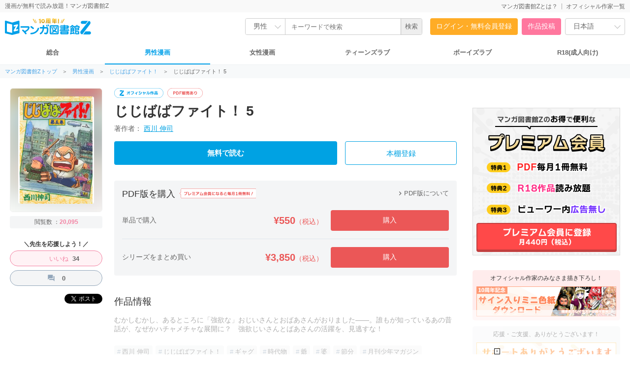

--- FILE ---
content_type: text/html; charset=UTF-8
request_url: https://www.mangaz.com/book/detail/44715
body_size: 13726
content:
<!DOCTYPE html>
<html style="height: 100%;" xmlns="https://www.w3.org/1999/xhtml" xml:lang="ja-JP" lang="ja-JP">
<head>
    <meta http-equiv="content-type" content="text/html; charset=UTF-8">
    <meta name="viewport" content="width=1280">
    <meta http-equiv="X-UA-Compatible" content="IE=edge">
    <title>【全巻無料】じじばばファイト！ 5 - 西川 伸司 | 男性向け漫画が読み放題 - マンガ図書館Z</title>
    <link rel="canonical" href="https://www.mangaz.com/book/detail/44715">
    <meta name="keywords" content="西川 伸司,じじばばファイト！,ギャグ,時代物,爺,婆,節分,月刊少年マガジン,1990年代,DINOタウン！,講談社コミックス月刊マガジン,全7巻,9巻以下の中編">
    <meta name="description" content="【じじばばファイト！】むかしむかし、あるところに「強欲な」おじいさんとおばあさんがおりました――。誰もが知っているあの昔話が、なぜかハチャメチャな展開に？　強欲じいさんとばあさんの活躍を、見逃すな！">
    <meta name="thumbnail" content="https://mangaz-books.j-comi.jp/Books/44/44715/thumb240_1716500438.webp">
    <meta property="og:type" content="article"/>
    <meta property="og:title" content="【全巻無料】じじばばファイト！ 5 - 西川 伸司 | 男性向け漫画が読み放題 - マンガ図書館Z"/>
    <meta property="og:description" content="【じじばばファイト！】むかしむかし、あるところに「強欲な」おじいさんとおばあさんがおりました――。誰もが知っているあの昔話が、なぜかハチャメチャな展開に？　強欲じいさんとばあさんの活躍を、見逃すな！"/>
    <meta property="og:image" content="https://vw.mangaz.com/img/share/44715/0">
    <meta property="og:url" content="https://www.mangaz.com/book/detail/44715">
    <meta property="og:site_name" content="マンガ図書館Z">
    <meta property="og:locale" content="ja_JP"/>
    <meta property="fb:app_id" content="3136480636617544"/>
    <meta name="twitter:card" content="summary_large_image"/>
    <meta name="twitter:site" content="@Manga_Z_"/>
    <meta name="twitter:url" content="https://www.mangaz.com/book/detail/44715"/>
    <meta name="twitter:title" content="【全巻無料】じじばばファイト！ 5 - 西川 伸司 | 男性向け漫画が読み放題 - マンガ図書館Z"/>
    <meta name="twitter:description" content="【じじばばファイト！】むかしむかし、あるところに「強欲な」おじいさんとおばあさんがおりました――。誰もが知っているあの昔話が、なぜかハチャメチャな展開に？　強欲じいさんとばあさんの活躍を、見逃すな！"/>
    <meta name="twitter:image"
          content="https://vw.mangaz.com/img/share/44715/0"/>
    <meta name="google-translate-customization" content="7486c6ebab77b316-49c20fa5f19c3a83-g6dc3d7516aacf3b7-a"/>
    <link rel="shortcut icon" href="/favicon.ico">
    <link rel="apple-touch-icon" href="/apple-touch-icon.png">
    <link rel="icon" type="image/png" href="/android-chrome-192x192.png">
    <link rel="manifest" href="/site.webmanifest">
    <meta name="msapplication-TileColor" content="#2d89ef">
    <meta name="theme-color" content="#ffffff">
            <link rel="stylesheet" type="text/css" href="/css_renewal/reset.css?2025112101"/><link rel="stylesheet" type="text/css" href="/css_renewal/common.css?2025112101"/><link rel="stylesheet" type="text/css" href="/css_renewal/campaign.css?2025112101"/><link rel="stylesheet" type="text/css" href="/css_renewal/slick.css?2025112101"/><link rel="stylesheet" type="text/css" href="/css/smoothDivScroll.css?2025112101"/><link rel="stylesheet" type="text/css" href="//cdnjs.cloudflare.com/ajax/libs/animate.css/3.5.2/animate.min.css"/><script type="text/javascript" src="//cdnjs.cloudflare.com/ajax/libs/wow/1.1.2/wow.js"></script><script type="text/javascript" src="//cdnjs.cloudflare.com/ajax/libs/smoothscroll/1.5.1/SmoothScroll.min.js"></script><script
        src="https://code.jquery.com/jquery-2.2.4.min.js"
        integrity="sha256-BbhdlvQf/xTY9gja0Dq3HiwQF8LaCRTXxZKRutelT44="
        crossorigin="anonymous"></script>
<script type="text/javascript" src="//ajax.googleapis.com/ajax/libs/jqueryui/1.10.4/jquery-ui.min.js"></script><script type="text/javascript" src="//platform.twitter.com/widgets.js"></script><script type="text/javascript" src="//apis.google.com/js/plusone.js"></script><script type="text/javascript" src="https://mypage.mangaz.com/js/bookshelf.js?2025112101"></script><script type="text/javascript" src="/js/open-viewer.js?2025112101"></script><script type="text/javascript" src="/js/ad_fix.js?2025112101"></script><script type="text/javascript" src="/js/slick.js?2025112101"></script><script type="text/javascript" src="//cdnjs.cloudflare.com/ajax/libs/lazysizes/4.1.4/lazysizes.min.js"></script><script type="text/javascript" src="//securepubads.g.doubleclick.net/tag/js/gpt.js"></script><link rel="stylesheet" type="text/css" href="/css_renewal/detail.css?20230110"/><link rel="stylesheet" type="text/css" href="/css_renewal/induction.css?20210915"/><link rel="stylesheet" type="text/css" href="https://fonts.googleapis.com/icon?family=Material+Icons"/><script type="text/javascript" src="/js/tag.js"></script><script type="text/javascript" src="/js/xdr.js"></script><script type="text/javascript" src="/js/jquery.qrcode.min.js"></script><script type="text/javascript" src="/js/booklike.js"></script><!-- Global site tag (gtag.js) - Google Analytics -->
<script async src="https://www.googletagmanager.com/gtag/js?id=UA-65432333-1"></script>
<script>
    window.dataLayer = window.dataLayer || [];
    function gtag() {
        dataLayer.push(arguments);
    }
    gtag('js', new Date());
    gtag('config', 'UA-65432333-1');
    </script>

<!-- Google Tag Manager -->
<script>(function(w,d,s,l,i){w[l]=w[l]||[];w[l].push({'gtm.start':
new Date().getTime(),event:'gtm.js'});var f=d.getElementsByTagName(s)[0],
j=d.createElement(s),dl=l!='dataLayer'?'&l='+l:'';j.async=true;j.src=
'https://www.googletagmanager.com/gtm.js?id='+i+dl;f.parentNode.insertBefore(j,f);
})(window,document,'script','dataLayer','GTM-W9KDRN7');</script>
<!-- End Google Tag Manager -->

    <script>
        /*
         Reference: http://jsfiddle.net/BB3JK/47/
         */
        $('select').each(function () {
            var $this = $(this), numberOfOptions = $(this).children('option').length;

            $this.addClass('select-hidden');
            $this.wrap('<div class="select"></div>');
            $this.after('<div class="select-styled"></div>');

            var $styledSelect = $this.next('div.select-styled');
            $styledSelect.text($this.children('option').eq(0).text());

            var $list = $('<ul />', {
                'class': 'select-options'
            }).insertAfter($styledSelect);

            for (var i = 0; i < numberOfOptions; i++) {
                $('<li />', {
                    text: $this.children('option').eq(i).text(),
                    rel: $this.children('option').eq(i).val()
                }).appendTo($list);
            }

            var $listItems = $list.children('li');

            $styledSelect.click(function (e) {
                e.stopPropagation();
                $('div.select-styled.active').not(this).each(function () {
                    $(this).removeClass('active').next('ul.select-options').hide();
                });
                $(this).toggleClass('active').next('ul.select-options').toggle();
            });

            $listItems.click(function (e) {
                e.stopPropagation();
                $styledSelect.text($(this).text()).removeClass('active');
                $this.val($(this).attr('rel'));
                $list.hide();
                //console.log($this.val());
            });

            $(document).click(function () {
                $styledSelect.removeClass('active');
                $list.hide();
            });

        });

        $(document).ready(function () {
            new WOW().init();
            $('.slick-slider').slick({
                autoplay: true,
                autoplaySpeed: 2000,
                arrows: false,
                infinite: true,
                speed: 300,
                slidesToShow: 1,
                centerMode: true,
                variableWidth: true
            });

            $("#btnBounceIn").on({
                "click": function () {
                    if (!$(this).hasClass('noBounce')) {
                        $(this).addClass("animated bounceIn");
                        $(this).removeClass("open");
                    }
                },
                "webkitAnimationEnd mozAnimationEnd MSAnimationEnd oanimationend animationend": function () {
                    $(this).removeClass("animated bounceIn");
                }
            });
        });

            </script>
    </head>
<body>

<!-- Google Tag Manager (noscript) -->
<noscript>
    <iframe src="https://www.googletagmanager.com/ns.html?id=GTM-W9KDRN7"
            height="0" width="0" style="display:none;visibility:hidden"></iframe>
</noscript>
<!-- End Google Tag Manager (noscript) -->

    
<!-- ヘッダ -->
<div id="header">
    <div class="headerTop">
        <div class="headerTop-inner">
            <p class="subTitle">漫画が無料で読み放題！マンガ図書館Z</p>
            <ul>
                <li class=""><a href="https://www.mangaz.com/aboutus">マンガ図書館Zとは？</a></li><li class=""><a href="https://www.mangaz.com/authors/list">オフィシャル作家一覧</a></li>            </ul>
        </div>
    </div>
    <div class="headerMain">
        <div class="logoBox">
                        <h1><a href="https://www.mangaz.com"><img src="https://mangaz-static.j-comi.jp/images/pc/logo/logo_10th.svg" alt="マンガ図書館Z - 無料で漫画が全巻読み放題！"
                        width="300" height="50"></a></h1>
                    </div>


        <div class="headerSearch">
            
                        <form action="https://www.mangaz.com/mens/title/index" id="_searchTitle" method="get" accept-charset="utf-8">
                <div class="headerSearchBox">
                    <div class="headerSearchSelect">
                        <select name="category">
                            <option value="">総合</option>
                            <option value="mens" selected>男性                            </option>
                            <option value="womens" >女性                            </option>
                            <option value="tl" >TL</option>
                            <option value="bl" >BL</option>
                            <option value="r18" >R18</option>
                        </select>
                    </div>
                    <input type="text" id="search" class="searchin headerSearchInput" name="query"
                        value="" autocapitalize="off"
                        placeholder="キーワードで検索">
                    <input type="hidden" name="sort" value="" id="_searchSort">
                    <input type="hidden" name="search" value="input">
                    <input type="submit" value="検索">
                </div>

                </form>        </div>

        <ul class="headerAccount" >
            <li class="headerAccount-Login"><a href="https://www.mangaz.com/login">ログイン・無料会員登録</a></li><li class="headerAccount-Upload"><a href="https://mypage.mangaz.com/author/register">作品投稿</a></li>            <li class="headerLang">
                <select id="language" name="language">
                    <option value="ja" selected>日本語</option>
                    <option value="en" >English</option>
                </select>
            </li>
            <script type="text/javascript">
            $("#language").change(function() {
                var language = $("#language option:selected").val();
                window.location.href = 'https://www.mangaz.com' + '/lang/change/' + language;
            });
            </script>
        </ul>
    </div>

        <div class="navCate">
        <ul>
            <li class=""><a href="https://www.mangaz.com/">総合</a>
            </li>
            <li class="current"><a
                    href="https://www.mangaz.com/mens/">男性漫画</a>
            </li>
            <li class=""><a
                    href="https://www.mangaz.com/womens/">女性漫画</a></li>
            <li class=""><a
                    href="https://www.mangaz.com/tl/">ティーンズラブ</a></li>
            <li class=""><a
                    href="https://www.mangaz.com/bl/">ボーイズラブ</a></li>
            <li class="cateR18 "><a
                    href="https://r18.mangaz.com/">R18(成人向け)</a></li>
        </ul>
    </div>
    </div>

<div class="topicPath"><ul><li><a href = "/" > マンガ図書館Zトップ</a>＞</li><li><a href = "/mens" > 男性漫画</a>＞</li><li><a href = "/series/detail/44711" > じじばばファイト！</a>＞</li><li class="title">じじばばファイト！ 5</li></ul></div>
<link rel="stylesheet" type="text/css" href="/js/fancybox/source/jquery.fancybox.css?v=2.1.5"/><script type="text/javascript" src="/js/fancybox/lib/jquery.mousewheel-3.0.6.pack.js"></script><script type="text/javascript" src="/js/fancybox/source/jquery.fancybox.pack.js?v=2.1.5"></script><link rel="stylesheet" type="text/css" href="/js/fancybox/source/helpers/jquery.fancybox-buttons.css?v=1.0.5"/><script type="text/javascript" src="/js/fancybox/source/helpers/jquery.fancybox-media.js?v=1.0.6"></script><script type="text/javascript" src="/js/fancybox/source/helpers/jquery.fancybox-thumbs.js?v=1.0.7"></script>
<div id="contents" class="detailWrap">
    <div class="detailContents">
        <!-- 終了日時を表示する -->
        
                <div class="detailFlex">
            <div class="detailLeft">
                <div>
                    <div class="detailCover">
                                                <a href="https://vw.mangaz.com/navi/44715" target="mangaz-viewer" class="ga" data-ec="Detail"
                            data-el="Detail-Button-Read-44715">
                            <img src="https://mangaz-books.j-comi.jp/Books/44/44715/cover1716500436.webp" alt="じじばばファイト！ 5" />
                        </a>
                                                <div class="detailCoverBg" style="background-image:url(https://mangaz-books.j-comi.jp/Books/44/44715/cover1716500436.webp);"></div>
                    </div>
                                        <p class="view">閲覧数                        ：<span>20,095</span>
                    </p>
                                        <div class="detailCheer">
                        ＼先生を応援しよう！／                    </div>
                    <div class="detailLike">
                        <div class="likeBtnBook like-btn "
                            data-id="44715" data-login="">
                            <p class="likeIcon"></p>
                            <span class="liketext">いいね</span> <span
                                class="likeNomber like-count like-count-44715"
                                data-id="44715">&nbsp;</span>
                        </div>
                    </div>
                    <div class="detailComment">
                        <a href="#Comment"><span class="material-icons">question_answer</span><span
                                class="comment-count">0</span></a>
                    </div>
                    <div class="detailSns">
                        <!-- twitter -->
<script type="text/javascript" src="//jsoon.digitiminimi.com/js/widgetoon.js"></script>
<!-- facebook -->
<script>
(function(d, s, id) {
var js, fjs = d.getElementsByTagName(s)[0];
if (d.getElementById(id)) return;
    js = d.createElement(s); js.id = id;
    js.src = "//connect.facebook.net/ja_JP/sdk.js#xfbml=1&version=v2.7&appId=3136480636617544";
    fjs.parentNode.insertBefore(js, fjs);
}(document, 'script', 'facebook-jssdk'));
</script>
<div id="fb-root"></div>

<ul class="snsBtn">
    <li>
        <!-- facebook -->
        <div style="display: inline-block; vertical-align: bottom;">
            <div class="fb-share-button"
                 data-href="https://www.mangaz.com/book/detail/44715"
                 data-layout="button"
                 data-action="share"
                 data-size="small"
                 data-show-faces="true"
                 data-share="true"></div>
        </div>
    </li>
    <li>
        <div>
        <a href="https://twitter.com/share?ref_src=twsrc%5Etfw" class="twitter-share-button" data-show-count="false">Tweet</a><script async src="https://platform.twitter.com/widgets.js" charset="utf-8"></script>
        </div>
    </li>
</ul>
<!-- twitter -->
<script> widgetoon_main(); </script>                    </div>
                </div>
            </div>
            <!-- Main -->
            <div class="detailMain">
                <ul class="detailMainLabel">
                                                                                <li><img src="https://mangaz-static.j-comi.jp/images/pc/detail/label/label_official.svg"
                            alt="オフィシャル作品" height="20"></li>
                                                            <li><img src="https://mangaz-static.j-comi.jp/images/pc/detail/label/label_pdf.svg" alt="PDF販売あり"
                            height="20"></li>
                                                                            </ul>
                <h1 class="GA4_booktitle">じじばばファイト！ 5</h1>
                <ul class="detailAuthor">
                                        <li>
                        著作者：
                        <span>
                            <a href="/authors/detail/62">
                                西川 伸司                            </a>
                        </span>
                    </li>
                                                        </ul>

                <!-- 本を読む + 本棚登録 -->
                <div class="detailRead">
                                        
                    
                    

                    
                                        <p class="readBtnLarg">
                                                <button type="button" class="open-viewer book-begin ga" data-id="44715" data-url="https://vw.mangaz.com/navi/44715/i:0" data-ec="Detail" data-el="Detail-Button-Read-44715">無料で読む</button>                                            </p>

                                                            <p class="bookshelfBtnLarg" id="book-44715">
                                                <a href="https://www.mangaz.com/login">本棚登録</a>
                                            </p>
                                    </div>
                        <div class="inductionSales" id="PDFSale">
                            <div class="inductionSalesHead">
                    <h2>
                        PDF版を購入                                                                            <a href="/prm/guide"><img
                                    src="https://mangaz-static.j-comi.jp/images/pc/detail/label/label_premiumPDFPromo.svg" height="20"
                                    alt="プレミアム会員になると毎月1冊無料！"></a>
                                            </h2>
                    <div class="inductionSalesMore"><a href="/promo/start_pdf"><span
                                class="material-icons">chevron_right</span>PDF版について</a></div>
                </div>

                <div class="inductionSalesBox">
                    <!--
                    <div class="inductionSalesCover">
                                            </div>
                    -->
                    <div class="inductionSalesMain">
                        <div class="inductionSalesPrice">
                            <h3>単品で購入</h3>
                            <strong class="price">
                                &yen;550<span>（税込）</span>
                            </strong>
                            <a href="https://www.mangaz.com/shop/pdf/add/44715" class="ga inductionSalesButton"
                                data-ec="Detail"
                                data-el="Detail-Button-Buy-Single-44715">購入</a>
                        </div>
                                                    <div class="inductionSalesPrice">
                                <h3>シリーズをまとめ買い</h3>
                                <strong class="price">
                                    &yen;3,850<span>（税込）</span></strong>
                                <a href="https://www.mangaz.com/shop/pdf/add/44715/all" class="ga inductionSalesButton"
                                    data-ec="Detail"
                                    data-el="Detail-Button-Buy-Single-44715">購入</a>
                            </div>
                                            </div>
                </div>

                    </div> <!-- // salesMod -->

        


        

<div class="inductionInfo">
    <h3>作品情報</h3>
            <!-- 作品内容 -->
        <div class="inductionInfoSummary">
            <p class="wordbreak">むかしむかし、あるところに「強欲な」おじいさんとおばあさんがおりました――。誰もが知っているあの昔話が、なぜかハチャメチャな展開に？　強欲じいさんとばあさんの活躍を、見逃すな！<br />
</p>
        </div>
    
    <!-- 登録タグ -->
    <!-- <ul class="register-tagList"> -->
    <ul class="inductionTags">
        
<li id="tag_20455" class="tag">
        <a class="ga-text" data-ec="Detail" data-el="Detail-Tag-"
       href="/title/index?query=%E8%A5%BF%E5%B7%9D+%E4%BC%B8%E5%8F%B8&category=mens">西川 伸司</a>
</li>

<li id="tag_20446" class="tag">
        <a class="ga-text" data-ec="Detail" data-el="Detail-Tag-"
       href="/title/index?query=%E3%81%98%E3%81%98%E3%81%B0%E3%81%B0%E3%83%95%E3%82%A1%E3%82%A4%E3%83%88%EF%BC%81&category=mens">じじばばファイト！</a>
</li>

<li id="tag_69287" class="tag">
        <a class="ga-text" data-ec="Detail" data-el="Detail-Tag-"
       href="/title/index?query=%E3%82%AE%E3%83%A3%E3%82%B0&category=mens">ギャグ</a>
</li>

<li id="tag_69288" class="tag">
        <a class="ga-text" data-ec="Detail" data-el="Detail-Tag-"
       href="/title/index?query=%E6%99%82%E4%BB%A3%E7%89%A9&category=mens">時代物</a>
</li>

<li id="tag_61928" class="tag">
        <a class="ga-text" data-ec="Detail" data-el="Detail-Tag-"
       href="/title/index?query=%E7%88%BA&category=mens">爺</a>
</li>

<li id="tag_61929" class="tag">
        <a class="ga-text" data-ec="Detail" data-el="Detail-Tag-"
       href="/title/index?query=%E5%A9%86&category=mens">婆</a>
</li>

<li id="tag_62441" class="tag">
        <a class="ga-text" data-ec="Detail" data-el="Detail-Tag-"
       href="/title/index?query=%E7%AF%80%E5%88%86&category=mens">節分</a>
</li>

<li id="tag_148013" class="tag">
        <a class="ga-text" data-ec="Detail" data-el="Detail-Tag-"
       href="/title/index?query=%E6%9C%88%E5%88%8A%E5%B0%91%E5%B9%B4%E3%83%9E%E3%82%AC%E3%82%B8%E3%83%B3&category=mens">月刊少年マガジン</a>
</li>

<li id="tag_148014" class="tag">
        <a class="ga-text" data-ec="Detail" data-el="Detail-Tag-"
       href="/title/index?query=1990%E5%B9%B4%E4%BB%A3&category=mens">1990年代</a>
</li>

<li id="tag_148015" class="tag">
        <a class="ga-text" data-ec="Detail" data-el="Detail-Tag-"
       href="/title/index?query=DINO%E3%82%BF%E3%82%A6%E3%83%B3%EF%BC%81&category=mens">DINOタウン！</a>
</li>

<li id="tag_153282" class="tag">
        <a class="ga-text" data-ec="Detail" data-el="Detail-Tag-"
       href="/title/index?query=%E8%AC%9B%E8%AB%87%E7%A4%BE%E3%82%B3%E3%83%9F%E3%83%83%E3%82%AF%E3%82%B9%E6%9C%88%E5%88%8A%E3%83%9E%E3%82%AC%E3%82%B8%E3%83%B3&category=mens">講談社コミックス月刊マガジン</a>
</li>

<li id="tag_153283" class="tag">
        <a class="ga-text" data-ec="Detail" data-el="Detail-Tag-"
       href="/title/index?query=%E5%85%A87%E5%B7%BB&category=mens">全7巻</a>
</li>

<li id="tag_153284" class="tag">
        <a class="ga-text" data-ec="Detail" data-el="Detail-Tag-"
       href="/title/index?query=9%E5%B7%BB%E4%BB%A5%E4%B8%8B%E3%81%AE%E4%B8%AD%E7%B7%A8&category=mens">9巻以下の中編</a>
</li>
                                </ul>

    </div>


<p class="reportBtn"><a
        href="https://www.mangaz.com/contact/index?class=3&id=44715">違反報告</a>

<div id="Comment"></div>
<div class="inductionComment"><div class="inductionCommentHead"><h3>みんなのコメント</h3><div class="inductionCommentCount"><p>全<span class="count">0</span>件</p></div><p class="inductionCommentPost"><a href="/comments/post?baid=44715&amp;rurl=/book/detail">コメントを書く</a></p></div></div>
    <p class="inductionCommentNotice">まだコメントはありません<br>コメントを書いて先生を応援しよう！</p>

    <!--この作品のシリーズ -->
    <div class="inductionRelated itemListMod">
        <h3>同じシリーズの作品</h3>
        <ul class="itemList">
            <li>
    <div class="listBox">
        <div class="listBoxImg">
                                    <a href="/book/detail/44711" class="ga" data-ec="Detail" data-el="Detail-Series-44711"><img data-src="https://mangaz-books.j-comi.jp/Books/44/44711/thumb240_1716498780.webp" class="lazyload no-src" alt=""/></a>        </div>
        <div class="listBoxDetail">
            <h4>
                <a href="/book/detail/44711" class="ga" data-ec="Detail" data-el="Detail-Series-44711">じじばばファイト！ 1</a>            </h4>
            <p class="author">西川 伸司</p>
        </div>
        <ul class="listBoxBttom">
            <li class="view">44268</li>                        <li class="iconPDF">PDF</li>        </ul>
        <div class="freeBtn"><button type="button" class="open-viewer book-box ga" data-id="44711" data-url="https://vw.mangaz.com/navi/44711/i:0" data-ec="Detail" data-el="Detail-Series-44711">無料で読む</button></div>    </div>
</li>
<li>
    <div class="listBox">
        <div class="listBoxImg">
                                    <a href="/book/detail/44712" class="ga" data-ec="Detail" data-el="Detail-Series-44712"><img data-src="https://mangaz-books.j-comi.jp/Books/44/44712/thumb240_1716499160.webp" class="lazyload no-src" alt=""/></a>        </div>
        <div class="listBoxDetail">
            <h4>
                <a href="/book/detail/44712" class="ga" data-ec="Detail" data-el="Detail-Series-44712">じじばばファイト！ 2</a>            </h4>
            <p class="author">西川 伸司</p>
        </div>
        <ul class="listBoxBttom">
            <li class="view">25804</li>                        <li class="iconPDF">PDF</li>        </ul>
        <div class="freeBtn"><button type="button" class="open-viewer book-box ga" data-id="44712" data-url="https://vw.mangaz.com/navi/44712/i:0" data-ec="Detail" data-el="Detail-Series-44712">無料で読む</button></div>    </div>
</li>
<li>
    <div class="listBox">
        <div class="listBoxImg">
                                    <a href="/book/detail/44713" class="ga" data-ec="Detail" data-el="Detail-Series-44713"><img data-src="https://mangaz-books.j-comi.jp/Books/44/44713/thumb240_1716499620.webp" class="lazyload no-src" alt=""/></a>        </div>
        <div class="listBoxDetail">
            <h4>
                <a href="/book/detail/44713" class="ga" data-ec="Detail" data-el="Detail-Series-44713">じじばばファイト！ 3</a>            </h4>
            <p class="author">西川 伸司</p>
        </div>
        <ul class="listBoxBttom">
            <li class="view">22052</li>                        <li class="iconPDF">PDF</li>        </ul>
        <div class="freeBtn"><button type="button" class="open-viewer book-box ga" data-id="44713" data-url="https://vw.mangaz.com/navi/44713/i:0" data-ec="Detail" data-el="Detail-Series-44713">無料で読む</button></div>    </div>
</li>
<li>
    <div class="listBox">
        <div class="listBoxImg">
                                    <a href="/book/detail/44714" class="ga" data-ec="Detail" data-el="Detail-Series-44714"><img data-src="https://mangaz-books.j-comi.jp/Books/44/44714/thumb240_1716500023.webp" class="lazyload no-src" alt=""/></a>        </div>
        <div class="listBoxDetail">
            <h4>
                <a href="/book/detail/44714" class="ga" data-ec="Detail" data-el="Detail-Series-44714">じじばばファイト！ 4</a>            </h4>
            <p class="author">西川 伸司</p>
        </div>
        <ul class="listBoxBttom">
            <li class="view">20493</li>                        <li class="iconPDF">PDF</li>        </ul>
        <div class="freeBtn"><button type="button" class="open-viewer book-box ga" data-id="44714" data-url="https://vw.mangaz.com/navi/44714/i:0" data-ec="Detail" data-el="Detail-Series-44714">無料で読む</button></div>    </div>
</li>
<li>
    <div class="listBox">
        <div class="listBoxImg">
                                    <a href="/book/detail/44716" class="ga" data-ec="Detail" data-el="Detail-Series-44716"><img data-src="https://mangaz-books.j-comi.jp/Books/44/44716/thumb240_1716500943.webp" class="lazyload no-src" alt=""/></a>        </div>
        <div class="listBoxDetail">
            <h4>
                <a href="/book/detail/44716" class="ga" data-ec="Detail" data-el="Detail-Series-44716">じじばばファイト！ 6</a>            </h4>
            <p class="author">西川 伸司</p>
        </div>
        <ul class="listBoxBttom">
            <li class="view">20612</li>                        <li class="iconPDF">PDF</li>        </ul>
        <div class="freeBtn"><button type="button" class="open-viewer book-box ga" data-id="44716" data-url="https://vw.mangaz.com/navi/44716/i:0" data-ec="Detail" data-el="Detail-Series-44716">無料で読む</button></div>    </div>
</li>
<li>
    <div class="listBox">
        <div class="listBoxImg">
                                    <a href="/book/detail/44717" class="ga" data-ec="Detail" data-el="Detail-Series-44717"><img data-src="https://mangaz-books.j-comi.jp/Books/44/44717/thumb240_1716501352.webp" class="lazyload no-src" alt=""/></a>        </div>
        <div class="listBoxDetail">
            <h4>
                <a href="/book/detail/44717" class="ga" data-ec="Detail" data-el="Detail-Series-44717">じじばばファイト！ 7</a>            </h4>
            <p class="author">西川 伸司</p>
        </div>
        <ul class="listBoxBttom">
            <li class="view">18047</li>                        <li class="iconPDF">PDF</li>        </ul>
        <div class="freeBtn"><button type="button" class="open-viewer book-box ga" data-id="44717" data-url="https://vw.mangaz.com/navi/44717/i:0" data-ec="Detail" data-el="Detail-Series-44717">無料で読む</button></div>    </div>
</li>
        </ul>
    </div>

        <!-- 関連作品 -->
        <div class="inductionRelated itemListMod">
            <h3>この著者の関連作品</h3>
            <ul class="itemList">
                <li>
    <div class="listBox">
        <div class="listBoxImg">
                                                <div class="r18Img"><a href="https://www.mangaz.com/book/detail/3681" class="ga" data-ec="Detail" data-el="Detail-Author-3681"><img data-src="https://mangaz-books.j-comi.jp/Books/3/3681/thumb160_1716199641.webp" alt="青い海のサシミ" class=" lazyload no-src"/></a></div>        </div>
        <div class="listBoxDetail">
                            <h4><a href="https://www.mangaz.com/book/detail/3681">青い海のサシミ 1</a></h4>
                        <p class="author">西川 伸司</p>
        </div>
        <ul class="listBoxBttom">
                                    <li class="iconPDF">PDF</li>        </ul>
        <div class="freeBtn"><button type="button" class="open-viewer book-box ga" data-id="3681" data-url="https://vw.mangaz.com/navi/3681" data-name="青い海のサシミ" data-ec="Detail" data-el="Detail-Author-3681">無料で読む</button></div>    </div>
</li>
<li>
    <div class="listBox">
        <div class="listBoxImg">
                                                <div class="r18Img"><a href="https://www.mangaz.com/book/detail/43241" class="ga" data-ec="Detail" data-el="Detail-Author-43241"><img data-src="https://mangaz-books.j-comi.jp/Books/43/43241/thumb160_1716385969.webp" alt="まもれ！！亜織ちゃん" class=" lazyload no-src"/></a></div>        </div>
        <div class="listBoxDetail">
                            <h4><a href="https://www.mangaz.com/book/detail/43241">まもれ！！亜織ちゃん</a></h4>
                        <p class="author">西川 伸司</p>
        </div>
        <ul class="listBoxBttom">
                                    <li class="iconPDF">PDF</li>        </ul>
        <div class="freeBtn"><button type="button" class="open-viewer book-box ga" data-id="43241" data-url="https://vw.mangaz.com/navi/43241" data-name="まもれ！！亜織ちゃん" data-ec="Detail" data-el="Detail-Author-43241">無料で読む</button></div>    </div>
</li>
<li>
    <div class="listBox">
        <div class="listBoxImg">
                                                <div class="r18Img"><a href="https://www.mangaz.com/book/detail/50561" class="ga" data-ec="Detail" data-el="Detail-Author-50561"><img data-src="https://mangaz-books.j-comi.jp/Books/50/50561/thumb160_1716741561.webp" alt="土偶ファミリー" class=" lazyload no-src"/></a></div>        </div>
        <div class="listBoxDetail">
                            <h4><a href="https://www.mangaz.com/book/detail/50561">土偶ファミリー 1</a></h4>
                        <p class="author">西川 伸司</p>
        </div>
        <ul class="listBoxBttom">
                                    <li class="iconPDF">PDF</li>        </ul>
        <div class="freeBtn"><button type="button" class="open-viewer book-box ga" data-id="50561" data-url="https://vw.mangaz.com/navi/50561" data-name="土偶ファミリー" data-ec="Detail" data-el="Detail-Author-50561">無料で読む</button></div>    </div>
</li>
            </ul>
        </div>




    <!-- 他の人気作品 -->
    <div class="inductionRelated itemListMod">
        <h3>他の人気作品</h3>
        <ul class="itemList">
            <li>
    <div class="listBox">
        <div class="listBoxImg">
                                    <a href="/book/detail/205631" class="ga" data-ec="Detail" data-el="Detail-Popular-205631"><img data-src="https://mangaz-books.j-comi.jp/Books/205/205631/thumb240_1718554024.webp" class="lazyload no-src" alt=""/></a>        </div>
        <div class="listBoxDetail">
            <h4>
                <a href="/book/detail/205631" class="ga" data-ec="Detail" data-el="Detail-Popular-205631">ばにかの。 漫画演出版</a>            </h4>
            <p class="author">宿借り源八郎</p>
        </div>
        <ul class="listBoxBttom">
            <li class="view">117250</li>                        <li class="iconPDF">PDF</li>        </ul>
        <div class="freeBtn"><button type="button" class="open-viewer book-box ga" data-id="205631" data-url="https://vw.mangaz.com/navi/205631/i:0" data-ec="Detail" data-el="Detail-Popular-205631">無料で読む</button></div>    </div>
</li>
<li>
    <div class="listBox">
        <div class="listBoxImg">
                                    <a href="/book/detail/115741" class="ga" data-ec="Detail" data-el="Detail-Popular-115741"><img data-src="https://mangaz-books.j-comi.jp/Books/115/115741/thumb240_1716983880.webp" class="lazyload no-src" alt=""/></a>        </div>
        <div class="listBoxDetail">
            <h4>
                <a href="/book/detail/115741" class="ga" data-ec="Detail" data-el="Detail-Popular-115741">怪奇警察サイポリス 1</a>            </h4>
            <p class="author">上山道郎</p>
        </div>
        <ul class="listBoxBttom">
            <li class="view">82100</li>                        <li class="iconPDF">PDF</li>        </ul>
        <div class="freeBtn"><button type="button" class="open-viewer book-box ga" data-id="115741" data-url="https://vw.mangaz.com/navi/115741/i:0" data-ec="Detail" data-el="Detail-Popular-115741">無料で読む</button></div>    </div>
</li>
<li>
    <div class="listBox">
        <div class="listBoxImg">
                                    <a href="/book/detail/117731" class="ga" data-ec="Detail" data-el="Detail-Popular-117731"><img data-src="https://mangaz-books.j-comi.jp/Books/117/117731/thumb240_1717126510.webp" class="lazyload no-src" alt=""/></a>        </div>
        <div class="listBoxDetail">
            <h4>
                <a href="/book/detail/117731" class="ga" data-ec="Detail" data-el="Detail-Popular-117731">ネオン蝶 1</a>            </h4>
            <p class="author">倉科遼, 東克美</p>
        </div>
        <ul class="listBoxBttom">
            <li class="view">288910</li>                                </ul>
        <div class="freeBtn"><button type="button" class="open-viewer book-box ga" data-id="117731" data-url="https://vw.mangaz.com/navi/117731/i:0" data-ec="Detail" data-el="Detail-Popular-117731">無料で読む</button></div>    </div>
</li>
<li>
    <div class="listBox">
        <div class="listBoxImg">
                                    <a href="/book/detail/44531" class="ga" data-ec="Detail" data-el="Detail-Popular-44531"><img data-src="https://mangaz-books.j-comi.jp/Books/44/44531/thumb240_1716487838.webp" class="lazyload no-src" alt=""/></a>        </div>
        <div class="listBoxDetail">
            <h4>
                <a href="/book/detail/44531" class="ga" data-ec="Detail" data-el="Detail-Popular-44531">サイファー 1</a>            </h4>
            <p class="author">かとう ひろし</p>
        </div>
        <ul class="listBoxBttom">
            <li class="view">111279</li>                        <li class="iconPDF">PDF</li>        </ul>
        <div class="freeBtn"><button type="button" class="open-viewer book-box ga" data-id="44531" data-url="https://vw.mangaz.com/navi/44531/i:0" data-ec="Detail" data-el="Detail-Popular-44531">無料で読む</button></div>    </div>
</li>
<li>
    <div class="listBox">
        <div class="listBoxImg">
                                    <a href="/book/detail/63721" class="ga" data-ec="Detail" data-el="Detail-Popular-63721"><img data-src="https://mangaz-books.j-comi.jp/Books/63/63721/thumb240_1716787816.webp" class="lazyload no-src" alt=""/></a>        </div>
        <div class="listBoxDetail">
            <h4>
                <a href="/book/detail/63721" class="ga" data-ec="Detail" data-el="Detail-Popular-63721">サイコスタッフ</a>            </h4>
            <p class="author">水上 悟志</p>
        </div>
        <ul class="listBoxBttom">
            <li class="view">272438</li>                        <li class="iconPDF">PDF</li>        </ul>
        <div class="freeBtn"><button type="button" class="open-viewer book-box ga" data-id="63721" data-url="https://vw.mangaz.com/navi/63721/i:0" data-ec="Detail" data-el="Detail-Popular-63721">無料で読む</button></div>    </div>
</li>
<li>
    <div class="listBox">
        <div class="listBoxImg">
                                    <a href="/book/detail/3991" class="ga" data-ec="Detail" data-el="Detail-Popular-3991"><img data-src="https://mangaz-books.j-comi.jp/Books/3/3991/thumb240_1716214953.webp" class="lazyload no-src" alt=""/></a>        </div>
        <div class="listBoxDetail">
            <h4>
                <a href="/book/detail/3991" class="ga" data-ec="Detail" data-el="Detail-Popular-3991">征神記ヴァルナス 1</a>            </h4>
            <p class="author">島崎 譲</p>
        </div>
        <ul class="listBoxBttom">
            <li class="view">72894</li>                        <li class="iconPDF">PDF</li>        </ul>
        <div class="freeBtn"><button type="button" class="open-viewer book-box ga" data-id="3991" data-url="https://vw.mangaz.com/navi/3991/i:0" data-ec="Detail" data-el="Detail-Popular-3991">無料で読む</button></div>    </div>
</li>
<li>
    <div class="listBox">
        <div class="listBoxImg">
                                    <a href="/book/detail/143771" class="ga" data-ec="Detail" data-el="Detail-Popular-143771"><img data-src="https://mangaz-books.j-comi.jp/Books/143/143771/thumb240_1717585076.webp" class="lazyload no-src" alt=""/></a>        </div>
        <div class="listBoxDetail">
            <h4>
                <a href="/book/detail/143771" class="ga" data-ec="Detail" data-el="Detail-Popular-143771">紅壁虎（ホンピーフー） 1</a>            </h4>
            <p class="author">山本貴嗣</p>
        </div>
        <ul class="listBoxBttom">
            <li class="view">88421</li>                        <li class="iconPDF">PDF</li>        </ul>
        <div class="freeBtn"><button type="button" class="open-viewer book-box ga" data-id="143771" data-url="https://vw.mangaz.com/navi/143771/i:0" data-ec="Detail" data-el="Detail-Popular-143771">無料で読む</button></div>    </div>
</li>
<li>
    <div class="listBox">
        <div class="listBoxImg">
                                    <a href="/book/detail/43191" class="ga" data-ec="Detail" data-el="Detail-Popular-43191"><img data-src="https://mangaz-books.j-comi.jp/Books/43/43191/thumb240_1716383583.webp" class="lazyload no-src" alt=""/></a>        </div>
        <div class="listBoxDetail">
            <h4>
                <a href="/book/detail/43191" class="ga" data-ec="Detail" data-el="Detail-Popular-43191">BOOM TOWN 1</a>            </h4>
            <p class="author">内田 美奈子</p>
        </div>
        <ul class="listBoxBttom">
            <li class="view">83673</li>                        <li class="iconPDF">PDF</li>        </ul>
        <div class="freeBtn"><button type="button" class="open-viewer book-box ga" data-id="43191" data-url="https://vw.mangaz.com/navi/43191/i:0" data-ec="Detail" data-el="Detail-Popular-43191">無料で読む</button></div>    </div>
</li>
<li>
    <div class="listBox">
        <div class="listBoxImg">
                                    <a href="/book/detail/50401" class="ga" data-ec="Detail" data-el="Detail-Popular-50401"><img data-src="https://mangaz-books.j-comi.jp/Books/50/50401/thumb240_1716725601.webp" class="lazyload no-src" alt=""/></a>        </div>
        <div class="listBoxDetail">
            <h4>
                <a href="/book/detail/50401" class="ga" data-ec="Detail" data-el="Detail-Popular-50401">雨太</a>            </h4>
            <p class="author">正木 秀尚</p>
        </div>
        <ul class="listBoxBttom">
            <li class="view">33929</li>                        <li class="iconPDF">PDF</li>        </ul>
        <div class="freeBtn"><button type="button" class="open-viewer book-box ga" data-id="50401" data-url="https://vw.mangaz.com/navi/50401/i:0" data-ec="Detail" data-el="Detail-Popular-50401">無料で読む</button></div>    </div>
</li>
<li>
    <div class="listBox">
        <div class="listBoxImg">
                                    <a href="/book/detail/140501" class="ga" data-ec="Detail" data-el="Detail-Popular-140501"><img data-src="https://mangaz-books.j-comi.jp/Books/140/140501/thumb240_1717554596.webp" class="lazyload no-src" alt=""/></a>        </div>
        <div class="listBoxDetail">
            <h4>
                <a href="/book/detail/140501" class="ga" data-ec="Detail" data-el="Detail-Popular-140501">トランス・ヴィーナス 1</a>            </h4>
            <p class="author">たまきひさお</p>
        </div>
        <ul class="listBoxBttom">
            <li class="view">102435</li>                        <li class="iconPDF">PDF</li>        </ul>
        <div class="freeBtn"><button type="button" class="open-viewer book-box ga" data-id="140501" data-url="https://vw.mangaz.com/navi/140501/i:0" data-ec="Detail" data-el="Detail-Popular-140501">無料で読む</button></div>    </div>
</li>
        </ul>
    </div>
            </div>
        </div>
    </div>
    <!-- 右カラム -->
<div id="contentsRight">

    
    <!-- 投稿訴求バナー -->
        <div class="promoMod">
        <script type="text/javascript">
var microadCompass = microadCompass || {};
microadCompass.queue = microadCompass.queue || [];
</script>
<script type="text/javascript" charset="UTF-8" src="//j.microad.net/js/compass.js" onload="new microadCompass.AdInitializer().initialize();" async></script>
<div id="8a4ab5e536a5197a0a6df23d9433f61d" >
    <script type="text/javascript">
        microadCompass.queue.push({
            "spot": "8a4ab5e536a5197a0a6df23d9433f61d"
        });
    </script>
</div>
    </div>
    
    <!-- AD -->
    <div class="AD_Rectangle">

    </div>

        <!--
            <li><a href="https://www.mangaz.com/userregist"><img src="/img/btn_premium_free.jpg" alt="無料会員登録"></a></li>
        -->
    <!-- プレミアム -->
    <div class="preMod">
        <a href="https://www.mangaz.com/prm/guide" data-ec="mens"
            data-el="mens-Banner-Premium">
            <img src="https://mangaz-static.j-comi.jp/images/pc/premium330_banner_01s.png" alt="プレミアム会員に登録"
                width="300"></a>
    </div>
    
    <div class="rightBanner" style="background-color:#ffecec;">
        <h2>オフィシャル作家のみなさま描き下ろし！</h2>
        <div>
            <a href="https://www.mangaz.com/promo/point"><img
                    src="https://mangaz-static.j-comi.jp/images/banner/pointex_01.png" width="100%"></a>
        </div>
    </div>

    <div class="rightBanner">
        <h2>応援・ご支援、ありがとうございます！</h2>
        <div>
            <a href="https://www.mangaz.com/prm/supporter"><img
                    src="https://mangaz-static.j-comi.jp/images/banner/premium_supporter.png" width="100%"></a>
        </div>
    </div>

    
    
    <div class="rightBanner">
        <h2>みなさんのおかげで復活できました！</h2>
        <div>
            <a href="https://cf2025.mangaz.com/"><img src="https://mangaz-static.j-comi.jp/images/banner/cf2025.png"
                    width="100%"></a>
        </div>
    </div>

    <div class="rightBanner">
        <h2>手元に残るPDF版を購入しませんか？</h2>
        <div class="margin-bottom_10">
            <a href="/title/?type=pdf&category=mens" class="ga" data-ec="mens"
                data-el="mens-Banner-Pdf"><img src="https://mangaz-static.j-comi.jp/images/banner/pdf_01.png"
                    width="100%"></a>
        </div>
        <div>
            <a href="https://www.mangaz.com/promo/start_pdf" class="ga" data-ec="mens"
                data-el="mens-Banner-startPdf"><img
                    src="https://mangaz-static.j-comi.jp/images/banner/start_pdf_01.png" width="100%"></a>
        </div>
    </div>

    <script>
        $(function () {
        $('li#ranking_daily').on("click", function () {
            _changeTabs('daily');
            _loadRanking('daily');
        });

        $('li#ranking_weekly').on("click", function () {
            _changeTabs('weekly');
            _loadRanking('weekly');
        });

        $('li#ranking_monthly').on("click", function () {
            _changeTabs('monthly');
            _loadRanking('monthly');
        });

        _loadRanking('daily');
    });

    function _changeTabs(key) {
        $("li#ranking_daily").attr('class', '');
        $("li#ranking_weekly").attr('class', '');
        $("li#ranking_monthly").attr('class', '');

        $("#tab").find(":last").attr('class', 'end');
        $("li#ranking_" + key).attr("class", "current");
        $("li#ranking_monthly").addClass("end");
    }

    function _loadRanking(key) {
        $("div#tabs-daily").attr('style', 'display: none;');
        $("div#tabs-weekly").attr('style', 'display: none;');
        $("div#tabs-monthly").attr('style', 'display: none;');

        $("#tabs-" + key).attr('style', '');

        if ($("#tabs-" + key).data('done') == 'done') {
            return;
        }
        var url = '/ajax/renewal_ranking_' + key;
        $.ajax({
            async: true,
            dataType: "html",
            data: 'category=' + "mens",
            success: function (data, textStatus) {
                $("#tabs-" + key).data('done', 'done');
                $("#tabs-" + key + " .loading32").remove();
                $("#tabs-" + key).append(data);
            },
            url: url
        });
    }
</script>

<!-- ランキング -->
<div class="rankingMod">
    <h2>男性向け作品ランキング</h2>
    <ul class="tab">
        <li id="ranking_daily" class="current"><a href="javascript:void(0);">デイリー</a></li>
        <li id="ranking_weekly"><a href="javascript:void(0);">週間</a></li>
        <li id="ranking_monthly" class="end"><a href="javascript:void(0);">月間</a></li>
    </ul>

    <div id="tabs-daily">
        <div style="text-align: center;" class="loading32"><img src="/img/loading/loading32.gif"/></div>
    </div>

    <div id="tabs-weekly" style="display: none;">
        <div style="text-align: center;" class="loading32"><img src="/img/loading/loading32.gif"/></div>
    </div>

    <div id="tabs-monthly" style="display: none;">
        <div style="text-align: center;" class="loading32"><img src="/img/loading/loading32.gif"/></div>
    </div>
   <p class="btnMoreRight"><a href="/ranking/views/mens">その他のランキング</a></p>
</div>

    
    <!-- sns -->
    <div class="snsRightMod">
        <ul>
            <li><a href="https://www.facebook.com/jcomi.fanpage"><img src="/img_renewal/icon_facebook.png"
                        alt="facebookに投稿"></a></li>
            <li><a href="https://twitter.com/Manga_Z_" target="_blank"><img src="/img_renewal/icon_tw.png" alt="twitterに投稿"/></a></li>        </ul>
    </div>

    <div class="margin-bottom_20">
        <div>
            <a href="https://www.abj.or.jp/stopkaizokuban" target="_blank"><img
                    src="https://mangaz-static.j-comi.jp/images/pc/banner_stopkv.png" width="100%"></a>
        </div>
    </div>

            <div class="rightAD">
        <div class="ad-right fixnav2"  style="position: relative; top: 0px;">
<script type="text/javascript">
var microadCompass = microadCompass || {};
microadCompass.queue = microadCompass.queue || [];
</script>
<script type="text/javascript" charset="UTF-8" src="//j.microad.net/js/compass.js" onload="new microadCompass.AdInitializer().initialize();" async></script>
<div id="a9c9adaf54360980d6c8b4a78199909d" >
    <script type="text/javascript">
        microadCompass.queue.push({
            "spot": "a9c9adaf54360980d6c8b4a78199909d",
            "url": "${COMPASS_EXT_URL}",
            "referrer": "${COMPASS_EXT_REF}"
        });
    </script>
</div>
</div>
    </div>
    
</div></div>



<!-- AD -->
<div class="ad_728x90_middle">
<script type="text/javascript">
var microadCompass = microadCompass || {};
microadCompass.queue = microadCompass.queue || [];
</script>
<script type="text/javascript" charset="UTF-8" src="//j.microad.net/js/compass.js" onload="new microadCompass.AdInitializer().initialize();" async></script>
<div id="00ca6f768461784a0f49b9d14c8147b7" >
    <script type="text/javascript">
        microadCompass.queue.push({
            "spot": "00ca6f768461784a0f49b9d14c8147b7",
            "url": "${COMPASS_EXT_URL}",
            "referrer": "${COMPASS_EXT_REF}"
        });
    </script>
</div>
</div>


<!-- アプリリンク -->
<!-- QR -->
<!-- <div class="bookContentsQR">
                    <p></p>
                            <span></span>
            </div> -->

<!-- Script for smooth scrolling -->
<script src="https://cdnjs.cloudflare.com/ajax/libs/smoothscroll/1.5.1/SmoothScroll.min.js"></script>
<script src="/js/jquery.enllax.min.js"></script>
<script type="text/javascript">
$(document).ready(function() {
    $(window).enllax();
    $('#qrcode').qrcode({
        width: 100,
        height: 100,
        text: 'https://www.mangaz.com/apps/deeplink/44711'
    });
    $('#qrpopup').qrcode({
        width: 100,
        height: 100,
        text: 'https://www.mangaz.com/apps/deeplink/44711'
    });
});
</script>

<script type="text/javascript">
    var microadCompass = microadCompass || {};
    microadCompass.queue = microadCompass.queue || [];
</script>
<script type="text/javascript" charset="UTF-8" src="//j.microad.net/js/compass.js" onload="new microadCompass.AdInitializer().initialize();" async></script>
<script>
$(function() {
    var scrollAdv = (function(param) {return param[0].replace(/\n|\r/g, "");})`
<div id="scroll-adv">
    <div id="adv-wrap">
        <div id="d1dd96a5ab52dc0ae66f981bffc37a93"></div>
        <div id="adv-close-btn">×</div>
    </div>
</div>`;
    $('body').append(scrollAdv);

    microadCompass.queue.push({
        "spot": "d1dd96a5ab52dc0ae66f981bffc37a93",
        "url": "${COMPASS_EXT_URL}",
        "referrer": "${COMPASS_EXT_REF}"
    });

    const SESSION_KEY_DISPLAY = 'display_scroll_adv';
    const DISPLAY_SCROLL_TOP = 50;
    const SHOW = 'show';
    const HIDE = 'hide';
    const FADE_TIME = 100;

    var position = 0;
    var adv = $("div#scroll-adv");

    adv.stop().animate({bottom: '0'}, FADE_TIME);
    /*
    $(window).scroll(function() {
        var scrollTop = $(this).scrollTop();
        var isUpScroll = false;
        var display = null;

        if (scrollTop > DISPLAY_SCROLL_TOP) {
            adv.stop().animate({bottom: '0'}, FADE_TIME);
        } else {
            adv.stop().animate({bottom:'-90'}, FADE_TIME);
        }
    });
    */

    $("div#adv-close-btn").click(function() {
        adv.hide();
    });
});
</script>
<style>
#scroll-adv {
    position: fixed !important;
    bottom: -90px;
    width: 100%;
    height: 90px;
    background: rgba(255, 255, 255, 0.6);
    margin: 0 auto;
    z-index: 99999;
}
#adv-wrap {
    width: 730px;
    height: 90px;
    margin: 0 auto;
    position: relative;
}
#adv-close-btn {
    position: absolute;
    right: -11px;
    bottom: 0;
    height: 10px;
    width: 10px;
    background-color: #FFFFFF;
    border: 1px solid #000000;
    font-size: 10px;
    text-align: center;
    line-height: 10px;
    cursor: pointer;
}
</style>

<script>
$(document).ready(function() {
    $(".open-viewer").click(function() {
        gtag('event', 'click', {
            'event_category': 'pc_book_detail',
            'event_label': 'read-44715'
        });
    });
    $("p.bookshelfBtnLarg a").click(function() {
        gtag('event', 'click', {
            'event_category': 'pc_book_detail',
            'event_label': 'bookmark-44715'
        });
    });
    $("p.buyBtn a").click(function() {
        gtag('event', 'click', {
            'event_category': 'pc_book_detail',
            'event_label': 'buy-44715'
        });
    });
    $("p.preBtn a").click(function() {
        gtag('event', 'click', {
            'event_category': 'pc_book_detail',
            'event_label': 'premium'
        });
    });
});
</script>

<div style="display: none" id="anne">
        <img id="anne-0" src="https://mangaz-books.j-comi.jp/Books/44/44715/anne_Db9ed/001cac9e74df.jpg?5e404c" crossOrigin="anonymous">
        <img id="anne-1" src="https://mangaz-books.j-comi.jp/Books/44/44715/anne_Db9ed/0020c546aaa4.jpg?5e404c" crossOrigin="anonymous">
        <img id="anne-2" src="https://mangaz-books.j-comi.jp/Books/44/44715/anne_Db9ed/003256954b1a.jpg?5e404c" crossOrigin="anonymous">
        <img id="anne-3" src="https://mangaz-books.j-comi.jp/Books/44/44715/anne_Db9ed/004cb65d4924.jpg?5e404c" crossOrigin="anonymous">
    </div><!-- フッター -->
<div id="footer">
	<div class="abj_mark"><img src="/img/abj_mark.png" width="76" alt="ABJマーク 登録商標（登録番号 第６０９１７１３号）">ＡＢＪマークは、この電子書店・電子書籍配信サービスが、著作権者からコンテンツ使用許諾を得た正規版配信サービスであることを示す登録商標（登録番号 第６０９１７１３号）です。ABJマークの詳細、ABJマークを掲示しているサービスの一覧は<a href="https://aebs.or.jp/" target="_blank">こちら</a></div>
    <ul>
        <li><a href="https://www.mangaz.com/company/faq">FAQ</a></li>
        <li><a href="https://www.mangaz.com/guide/upload">投稿方法</a></li>
        <li><a href="https://www.mangaz.com/contact">お問い合わせ</a></li>
        <li><a href="https://www.mangaz.com">トップページ</a></li>
        <li><a href="https://j-comi.co.jp">運営会社</a></li>
        <li><a href="https://www.mangaz.com/company/rule">ご利用規約</a></li>
        <li><a href="https://www.mangaz.com/company/privacy">プライバシーポリシー</a></li>
        <li><a href="https://www.mangaz.com/company/customer">特定商取引法に基づく表記</a></li>
    </ul>
		<a href="https://www.mangaz.com" style="text-decoration: underline; font-size: 11px;">無料で漫画が読み放題！「マンガ図書館Z」</a>
		<br>
		<br>
    <span>(C) 2026 J-Comic Terracce Corporation</span>
</div>

</body>
<script type="text/javascript">
    (function (a, b, c, d, e, f, g) {
        e = '//d.nakanohito.jp/ua/uwa.js';
        a['UlGlobalObject'] = d;
        a[d] = a[d] || function () {
            (a[d].q = a[d].q || []).push(arguments)
        };
        a[d].l = 1 * new Date();
        f = b.createElement(c), g = b.getElementsByTagName(c)[0];
        f.async = 1;
        f.src = e;
        g.parentNode.insertBefore(f, g)
    })(window, document, 'script', '_uao');
    _uao('init', '19231395', {oem_id: 7, fpf: true});
    _uao('set', 'lg_id', '');
    _uao('send', 'pv');
    </script><!-- End User Heat Tag -->
</html>


--- FILE ---
content_type: text/html; charset=UTF-8
request_url: https://www.mangaz.com/ajax/renewal_ranking_daily?category=mens
body_size: 1559
content:

<ol>
    <li class="itemBoxS">
    <a href="/book/detail/117644" class="ga" data-ec="top"
       data-el="top-Ranking-117644">
        <span class="rank1">1</span>
        <div class="imgS">
            <img data-src="https://mangaz-books.j-comi.jp/Books/117/117644/thumb100_1717103756.webp" alt="女帝 4" class="lazyload no-src"/>        </div>
        <div class="detailS">
            <p class="title">女帝 4</p>
            <p class="author">倉科遼, 和気一作</p>
            <p class="view">閲覧数：<span>89</span></p>
        </div>
    </a>
</li>
<li class="itemBoxS">
    <a href="/book/detail/202211" class="ga" data-ec="top"
       data-el="top-Ranking-202211">
        <span class="rank2">2</span>
        <div class="imgS">
            <img data-src="https://mangaz-books.j-comi.jp/Books/202/202211/thumb100_1718519540.webp" alt="コンビにまりあ 1" class="lazyload no-src"/>        </div>
        <div class="detailS">
            <p class="title">コンビにまりあ 1</p>
            <p class="author">三浦みつる</p>
            <p class="view">閲覧数：<span>83</span></p>
        </div>
    </a>
</li>
<li class="itemBoxS">
    <a href="/book/detail/101" class="ga" data-ec="top"
       data-el="top-Ranking-101">
        <span class="rank3">3</span>
        <div class="imgS">
            <img data-src="https://mangaz-books.j-comi.jp/Books/0/101/thumb100_1716169127.webp" alt="ラブひな 1巻" class="lazyload no-src"/>        </div>
        <div class="detailS">
            <p class="title">ラブひな 1巻</p>
            <p class="author">赤松 健</p>
            <p class="view">閲覧数：<span>81</span></p>
        </div>
    </a>
</li>
    <li class="rightAD">
        <div class="ad-right">
    <script type="text/javascript">
var microadCompass = microadCompass || {};
microadCompass.queue = microadCompass.queue || [];
</script>
<script type="text/javascript" charset="UTF-8" src="//j.microad.net/js/compass.js" onload="new microadCompass.AdInitializer().initialize();" async></script>
<div id="cb26a50cbe66d8d76074918f4c4772e0" >
    <script type="text/javascript">
        microadCompass.queue.push({
            "spot": "cb26a50cbe66d8d76074918f4c4772e0",
            "url": "${COMPASS_EXT_URL}",
            "referrer": "${COMPASS_EXT_REF}"
        });
    </script>
</div>
</div>    </li>
    <li class="itemBoxS">
    <a href="/book/detail/117736" class="ga" data-ec="top"
       data-el="top-Ranking-117736">
        <span class="rankUnder">4</span>
        <div class="imgS">
            <img data-src="https://mangaz-books.j-comi.jp/Books/117/117736/thumb100_1717130848.webp" alt="ネオン蝶 6" class="lazyload no-src"/>        </div>
        <div class="detailS">
            <p class="title">ネオン蝶 6</p>
            <p class="author">倉科遼, 東克美</p>
            <p class="view">閲覧数：<span>73</span></p>
        </div>
    </a>
</li>
<li class="itemBoxS">
    <a href="/book/detail/3511" class="ga" data-ec="top"
       data-el="top-Ranking-3511">
        <span class="rankUnder">5</span>
        <div class="imgS">
            <img data-src="https://mangaz-books.j-comi.jp/Books/3/3511/thumb100_1716189661.webp" alt="魔童タイガ 1" class="lazyload no-src"/>        </div>
        <div class="detailS">
            <p class="title">魔童タイガ 1</p>
            <p class="author">井荻 寿一</p>
            <p class="view">閲覧数：<span>68</span></p>
        </div>
    </a>
</li>
<li class="itemBoxS">
    <a href="/book/detail/117701" class="ga" data-ec="top"
       data-el="top-Ranking-117701">
        <span class="rankUnder">6</span>
        <div class="imgS">
            <img data-src="https://mangaz-books.j-comi.jp/Books/117/117701/thumb100_1717115337.webp" alt="柳都物語 1" class="lazyload no-src"/>        </div>
        <div class="detailS">
            <p class="title">柳都物語 1</p>
            <p class="author">倉科遼, 和気一作</p>
            <p class="view">閲覧数：<span>57</span></p>
        </div>
    </a>
</li>
<li class="itemBoxS">
    <a href="/book/detail/43193" class="ga" data-ec="top"
       data-el="top-Ranking-43193">
        <span class="rankUnder">7</span>
        <div class="imgS">
            <img data-src="https://mangaz-books.j-comi.jp/Books/43/43193/thumb100_1716384301.webp" alt="BOOM TOWN 3" class="lazyload no-src"/>        </div>
        <div class="detailS">
            <p class="title">BOOM TOWN 3</p>
            <p class="author">内田 美奈子</p>
            <p class="view">閲覧数：<span>54</span></p>
        </div>
    </a>
</li>
<li class="itemBoxS">
    <a href="/book/detail/179971" class="ga" data-ec="top"
       data-el="top-Ranking-179971">
        <span class="rankUnder">8</span>
        <div class="imgS">
            <img data-src="https://mangaz-books.j-comi.jp/Books/179/179971/thumb100_1717828699.webp" alt="パンピンプリン　-ちょっとＨな同居人- " class="lazyload no-src"/>        </div>
        <div class="detailS">
            <p class="title">パンピンプリン　-ちょっとＨな同居人- </p>
            <p class="author">KEN-G, 実業之日本社</p>
            <p class="view">閲覧数：<span>51</span></p>
        </div>
    </a>
</li>
<li class="itemBoxS">
    <a href="/book/detail/117676" class="ga" data-ec="top"
       data-el="top-Ranking-117676">
        <span class="rankUnder">9</span>
        <div class="imgS">
            <img data-src="https://mangaz-books.j-comi.jp/Books/117/117676/thumb100_1717110268.webp" alt="女帝花舞 6" class="lazyload no-src"/>        </div>
        <div class="detailS">
            <p class="title">女帝花舞 6</p>
            <p class="author">倉科遼, 和気一作</p>
            <p class="view">閲覧数：<span>49</span></p>
        </div>
    </a>
</li>
<li class="itemBoxS">
    <a href="/book/detail/121471" class="ga" data-ec="top"
       data-el="top-Ranking-121471">
        <span class="rankUnder">10</span>
        <div class="imgS">
            <img data-src="https://mangaz-books.j-comi.jp/Books/121/121471/thumb100_1717252344.webp" alt="鉄鋼闘機ガイラ 1" class="lazyload no-src"/>        </div>
        <div class="detailS">
            <p class="title">鉄鋼闘機ガイラ 1</p>
            <p class="author">上山道郎</p>
            <p class="view">閲覧数：<span>47</span></p>
        </div>
    </a>
</li>
</ol>


--- FILE ---
content_type: text/javascript;charset=UTF-8
request_url: https://s-rtb.send.microad.jp/ad?spot=a9c9adaf54360980d6c8b4a78199909d&cb=microadCompass.AdRequestor.callback&url=https%3A%2F%2Fwww.mangaz.com%2Fbook%2Fdetail%2F44715&vo=true&mimes=%5B100%2C300%2C301%2C302%5D&cbt=d5a58e3e312ae0019bd8c5d6c6&pa=false&ar=false&ver=%5B%22compass.js.v1.20.1%22%5D
body_size: 159
content:
microadCompass.AdRequestor.callback({"spot":"a9c9adaf54360980d6c8b4a78199909d","sequence":"2","impression_id":"8795310189377688003"})

--- FILE ---
content_type: text/javascript;charset=UTF-8
request_url: https://s-rtb.send.microad.jp/ad?spot=8a4ab5e536a5197a0a6df23d9433f61d&cb=microadCompass.AdRequestor.callback&url=https%3A%2F%2Fwww.mangaz.com%2Fbook%2Fdetail%2F44715&vo=true&mimes=%5B100%2C300%2C301%2C302%5D&cbt=46ad8fbef4e918019bd8c5d6bf&pa=false&ar=false&ver=%5B%22compass.js.v1.20.1%22%5D
body_size: 159
content:
microadCompass.AdRequestor.callback({"spot":"8a4ab5e536a5197a0a6df23d9433f61d","sequence":"2","impression_id":"8795510189377688003"})

--- FILE ---
content_type: text/javascript;charset=UTF-8
request_url: https://s-rtb.send.microad.jp/ad?spot=d1dd96a5ab52dc0ae66f981bffc37a93&cb=microadCompass.AdRequestor.callback&url=https%3A%2F%2Fwww.mangaz.com%2Fbook%2Fdetail%2F44715&vo=true&mimes=%5B100%2C300%2C301%2C302%5D&cbt=66369132af42a0019bd8c5d6d8&pa=false&ar=false&ver=%5B%22compass.js.v1.20.1%22%5D
body_size: 160
content:
microadCompass.AdRequestor.callback({"spot":"d1dd96a5ab52dc0ae66f981bffc37a93","sequence":"2","impression_id":"8795210189377688003"})

--- FILE ---
content_type: text/javascript;charset=UTF-8
request_url: https://s-rtb.send.microad.jp/ad?spot=cb26a50cbe66d8d76074918f4c4772e0&cb=microadCompass.AdRequestor.callback&url=https%3A%2F%2Fwww.mangaz.com%2Fbook%2Fdetail%2F44715&vo=true&mimes=%5B100%2C300%2C301%2C302%5D&cbt=dd5ce868140a38019bd8c5d6d9&pa=false&ar=false&ver=%5B%22compass.js.v1.20.1%22%5D
body_size: 160
content:
microadCompass.AdRequestor.callback({"spot":"cb26a50cbe66d8d76074918f4c4772e0","sequence":"2","impression_id":"8795410189377688003"})

--- FILE ---
content_type: text/javascript;charset=UTF-8
request_url: https://s-rtb.send.microad.jp/ad?spot=00ca6f768461784a0f49b9d14c8147b7&cb=microadCompass.AdRequestor.callback&url=https%3A%2F%2Fwww.mangaz.com%2Fbook%2Fdetail%2F44715&vo=true&mimes=%5B100%2C300%2C301%2C302%5D&cbt=34fd67f8be5378019bd8c5d6c7&pa=false&ar=false&ver=%5B%22compass.js.v1.20.1%22%5D
body_size: 160
content:
microadCompass.AdRequestor.callback({"spot":"00ca6f768461784a0f49b9d14c8147b7","sequence":"2","impression_id":"8795610189377688003"})